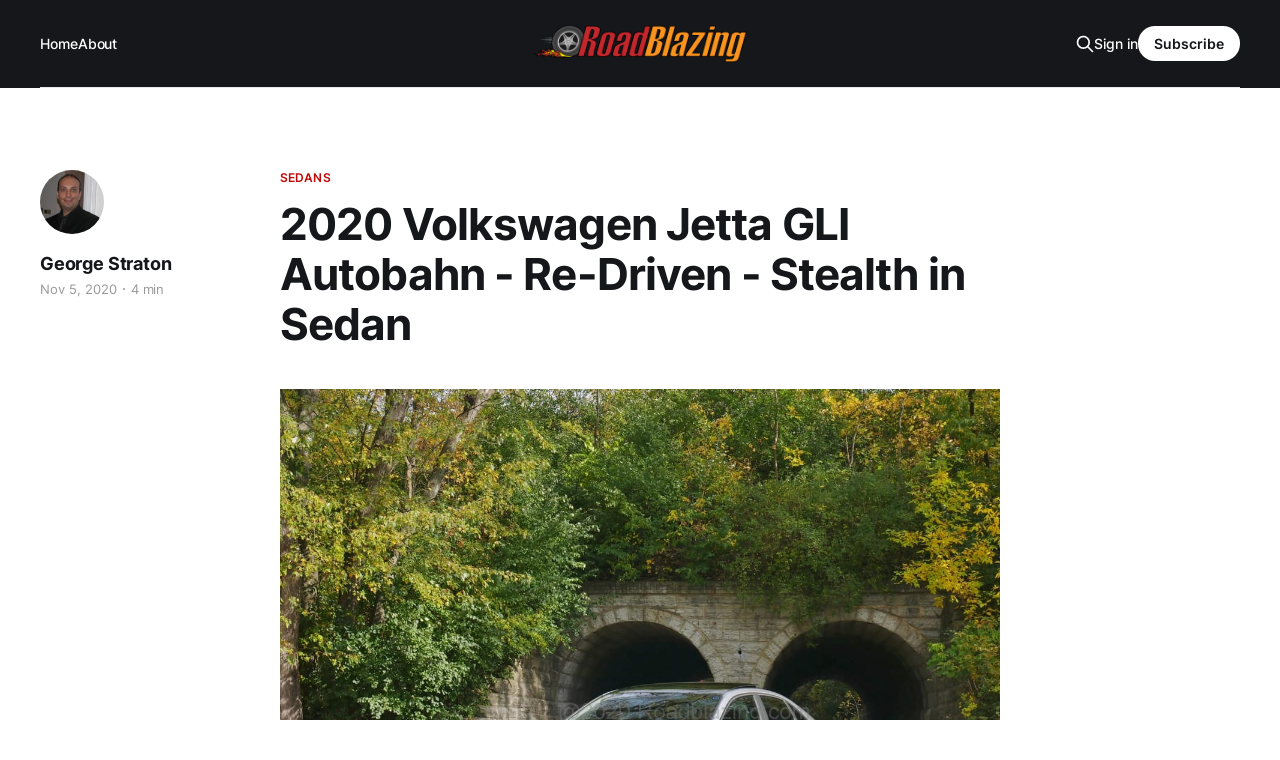

--- FILE ---
content_type: text/html; charset=utf-8
request_url: https://www.roadblazing.com/2020-volkswagen-jetta-gli-autobahn-re-driven-stealth-in-sedan/
body_size: 9015
content:
<!DOCTYPE html>
<html lang="en">

<head>
    <meta charset="utf-8">
    <meta name="viewport" content="width=device-width, initial-scale=1">
    <title>2020 Volkswagen Jetta GLI Autobahn - Re-Driven - Stealth in Sedan</title>
    <link rel="stylesheet" href="https://www.roadblazing.com/assets/built/screen.css?v=e6ecf3a11a">

    <link rel="icon" href="https://www.roadblazing.com/content/images/size/w256h256/2024/05/rb-wheel500.png" type="image/png">
    <link rel="canonical" href="https://www.roadblazing.com/2020-volkswagen-jetta-gli-autobahn-re-driven-stealth-in-sedan/">
    <meta name="referrer" content="no-referrer-when-downgrade">
    
    <meta property="og:site_name" content="RoadBlazing">
    <meta property="og:type" content="article">
    <meta property="og:title" content="2020 Volkswagen Jetta GLI Autobahn - Re-Driven - Stealth in Sedan">
    <meta property="og:description" content="ALL THE BAHN BURNING STEALTH YOU MIGHT EVER NEED:  How could Volkswagen possibly improve on an MQB revamped Mk. 7 Jetta GLI hot compact sedan newly introduced last year? Very simply it&#x27;s been accomplished by fitting DCC variable electronic damping, previously exclusive to last year&#x27;s 35th Anniversary Edition, to the">
    <meta property="og:url" content="https://www.roadblazing.com/2020-volkswagen-jetta-gli-autobahn-re-driven-stealth-in-sedan/">
    <meta property="og:image" content="https://www.roadblazing.com/content/images/size/w1200/2024/05/RB-2020-VW-Jetta-GLI-Autobahn-tunnel-ext-fr-P1910520-bc.jpg">
    <meta property="article:published_time" content="2020-11-05T18:56:00.000Z">
    <meta property="article:modified_time" content="2024-07-01T20:12:07.000Z">
    <meta property="article:tag" content="Sedans">
    
    <meta name="twitter:card" content="summary_large_image">
    <meta name="twitter:title" content="2020 Volkswagen Jetta GLI Autobahn - Re-Driven - Stealth in Sedan">
    <meta name="twitter:description" content="ALL THE BAHN BURNING STEALTH YOU MIGHT EVER NEED:  How could Volkswagen possibly improve on an MQB revamped Mk. 7 Jetta GLI hot compact sedan newly introduced last year? Very simply it&#x27;s been accomplished by fitting DCC variable electronic damping, previously exclusive to last year&#x27;s 35th Anniversary Edition, to the">
    <meta name="twitter:url" content="https://www.roadblazing.com/2020-volkswagen-jetta-gli-autobahn-re-driven-stealth-in-sedan/">
    <meta name="twitter:image" content="https://www.roadblazing.com/content/images/size/w1200/2024/05/RB-2020-VW-Jetta-GLI-Autobahn-tunnel-ext-fr-P1910520-bc.jpg">
    <meta name="twitter:label1" content="Written by">
    <meta name="twitter:data1" content="George Straton">
    <meta name="twitter:label2" content="Filed under">
    <meta name="twitter:data2" content="Sedans">
    <meta property="og:image:width" content="1200">
    <meta property="og:image:height" content="901">
    
    <script type="application/ld+json">
{
    "@context": "https://schema.org",
    "@type": "Article",
    "publisher": {
        "@type": "Organization",
        "name": "RoadBlazing",
        "url": "https://www.roadblazing.com/",
        "logo": {
            "@type": "ImageObject",
            "url": "https://www.roadblazing.com/content/images/2024/05/rb-logo500x92.png"
        }
    },
    "author": {
        "@type": "Person",
        "name": "George Straton",
        "image": {
            "@type": "ImageObject",
            "url": "https://www.gravatar.com/avatar/ff184b0664a19ec779adab7850a6080b?s=250&r=x&d=mp",
            "width": 250,
            "height": 250
        },
        "url": "https://www.roadblazing.com/author/george/",
        "sameAs": []
    },
    "headline": "2020 Volkswagen Jetta GLI Autobahn - Re-Driven - Stealth in Sedan",
    "url": "https://www.roadblazing.com/2020-volkswagen-jetta-gli-autobahn-re-driven-stealth-in-sedan/",
    "datePublished": "2020-11-05T18:56:00.000Z",
    "dateModified": "2024-07-01T20:12:07.000Z",
    "image": {
        "@type": "ImageObject",
        "url": "https://www.roadblazing.com/content/images/size/w1200/2024/05/RB-2020-VW-Jetta-GLI-Autobahn-tunnel-ext-fr-P1910520-bc.jpg",
        "width": 1200,
        "height": 901
    },
    "keywords": "Sedans",
    "description": "ALL THE BAHN BURNING STEALTH YOU MIGHT EVER NEED:  How could Volkswagen possibly improve on an MQB revamped Mk. 7 Jetta GLI hot compact sedan newly introduced last year? Very simply it&#x27;s been accomplished by fitting DCC variable electronic damping, previously exclusive to last year&#x27;s 35th Anniversary Edition, to the top trim Autobahn trim. The new found ability to vary ride stiffness in addition to artificially adjusting piped in cabin exhaust sound, and the extravagance of a Digital Cockpit bec",
    "mainEntityOfPage": "https://www.roadblazing.com/2020-volkswagen-jetta-gli-autobahn-re-driven-stealth-in-sedan/"
}
    </script>

    <meta name="generator" content="Ghost 6.16">
    <link rel="alternate" type="application/rss+xml" title="RoadBlazing" href="https://www.roadblazing.com/rss/">
    <script defer src="https://cdn.jsdelivr.net/ghost/portal@~2.58/umd/portal.min.js" data-i18n="true" data-ghost="https://www.roadblazing.com/" data-key="058003eff974522011e9ace08d" data-api="https://roadblazing.ghost.io/ghost/api/content/" data-locale="en" crossorigin="anonymous"></script><style id="gh-members-styles">.gh-post-upgrade-cta-content,
.gh-post-upgrade-cta {
    display: flex;
    flex-direction: column;
    align-items: center;
    font-family: -apple-system, BlinkMacSystemFont, 'Segoe UI', Roboto, Oxygen, Ubuntu, Cantarell, 'Open Sans', 'Helvetica Neue', sans-serif;
    text-align: center;
    width: 100%;
    color: #ffffff;
    font-size: 16px;
}

.gh-post-upgrade-cta-content {
    border-radius: 8px;
    padding: 40px 4vw;
}

.gh-post-upgrade-cta h2 {
    color: #ffffff;
    font-size: 28px;
    letter-spacing: -0.2px;
    margin: 0;
    padding: 0;
}

.gh-post-upgrade-cta p {
    margin: 20px 0 0;
    padding: 0;
}

.gh-post-upgrade-cta small {
    font-size: 16px;
    letter-spacing: -0.2px;
}

.gh-post-upgrade-cta a {
    color: #ffffff;
    cursor: pointer;
    font-weight: 500;
    box-shadow: none;
    text-decoration: underline;
}

.gh-post-upgrade-cta a:hover {
    color: #ffffff;
    opacity: 0.8;
    box-shadow: none;
    text-decoration: underline;
}

.gh-post-upgrade-cta a.gh-btn {
    display: block;
    background: #ffffff;
    text-decoration: none;
    margin: 28px 0 0;
    padding: 8px 18px;
    border-radius: 4px;
    font-size: 16px;
    font-weight: 600;
}

.gh-post-upgrade-cta a.gh-btn:hover {
    opacity: 0.92;
}</style>
    <script defer src="https://cdn.jsdelivr.net/ghost/sodo-search@~1.8/umd/sodo-search.min.js" data-key="058003eff974522011e9ace08d" data-styles="https://cdn.jsdelivr.net/ghost/sodo-search@~1.8/umd/main.css" data-sodo-search="https://roadblazing.ghost.io/" data-locale="en" crossorigin="anonymous"></script>
    
    <link href="https://www.roadblazing.com/webmentions/receive/" rel="webmention">
    <script defer src="/public/cards.min.js?v=e6ecf3a11a"></script>
    <link rel="stylesheet" type="text/css" href="/public/cards.min.css?v=e6ecf3a11a">
    <script defer src="/public/comment-counts.min.js?v=e6ecf3a11a" data-ghost-comments-counts-api="https://www.roadblazing.com/members/api/comments/counts/"></script>
    <script defer src="/public/member-attribution.min.js?v=e6ecf3a11a"></script><style>:root {--ghost-accent-color: #c00a0a;}</style>
    <script defer data-domain="roadblazing.com" src="https://plausible.io/js/script.js"></script>

<!-- Google Tag Manager -->
<script>(function(w,d,s,l,i){w[l]=w[l]||[];w[l].push({'gtm.start':
new Date().getTime(),event:'gtm.js'});var f=d.getElementsByTagName(s)[0],
j=d.createElement(s),dl=l!='dataLayer'?'&l='+l:'';j.async=true;j.src=
'https://www.googletagmanager.com/gtm.js?id='+i+dl;f.parentNode.insertBefore(j,f);
})(window,document,'script','dataLayer','GTM-TS24D6WZ');</script>
<!-- End Google Tag Manager -->

<!-- Google Tag Manager (noscript) -->
<noscript><iframe src="https://www.googletagmanager.com/ns.html?id=GTM-TS24D6WZ"
height="0" width="0" style="display:none;visibility:hidden"></iframe></noscript>
<!-- End Google Tag Manager (noscript) -->
</head>

<body class="post-template tag-sedans is-head-middle-logo has-serif-body is-head-dark">
<div class="gh-site">

    <header id="gh-head" class="gh-head gh-outer">
        <div class="gh-head-inner gh-inner">
            <div class="gh-head-brand">
                <div class="gh-head-brand-wrapper">
                    
                    <a class="gh-head-logo" href="https://www.roadblazing.com">
                            <img src="https://www.roadblazing.com/content/images/2024/05/rb-logo500x92.png" alt="RoadBlazing">
                    </a>
                    
                </div>
                <button class="gh-search gh-icon-btn" aria-label="Search this site" data-ghost-search><svg xmlns="http://www.w3.org/2000/svg" fill="none" viewBox="0 0 24 24" stroke="currentColor" stroke-width="2" width="20" height="20"><path stroke-linecap="round" stroke-linejoin="round" d="M21 21l-6-6m2-5a7 7 0 11-14 0 7 7 0 0114 0z"></path></svg></button>
                <button class="gh-burger"></button>
            </div>

            <nav class="gh-head-menu">
                <ul class="nav">
    <li class="nav-home"><a href="https://www.roadblazing.com/">Home</a></li>
    <li class="nav-about"><a href="https://www.roadblazing.com/about/">About</a></li>
</ul>

            </nav>

            <div class="gh-head-actions">
                    <button class="gh-search gh-icon-btn" aria-label="Search this site" data-ghost-search><svg xmlns="http://www.w3.org/2000/svg" fill="none" viewBox="0 0 24 24" stroke="currentColor" stroke-width="2" width="20" height="20"><path stroke-linecap="round" stroke-linejoin="round" d="M21 21l-6-6m2-5a7 7 0 11-14 0 7 7 0 0114 0z"></path></svg></button>
                    <div class="gh-head-members">
                                <a class="gh-head-link" href="#/portal/signin" data-portal="signin">Sign in</a>
                                <a class="gh-head-btn gh-btn gh-primary-btn" href="#/portal/signup" data-portal="signup">Subscribe</a>
                    </div>
            </div>
        </div>
    </header>

    
<main class="gh-main">
        <article class="gh-article post tag-sedans">

            <header class="gh-article-header gh-canvas">
                    <a class="gh-article-tag" href="https://www.roadblazing.com/tag/sedans/">Sedans</a>

                <h1 class="gh-article-title">2020 Volkswagen Jetta GLI Autobahn - Re-Driven - Stealth in Sedan</h1>

                    <aside class="gh-article-sidebar">

        <div class="gh-author-image-list">
                <a class="gh-author-image" href="/author/george/">
                        <img src="https://www.gravatar.com/avatar/ff184b0664a19ec779adab7850a6080b?s&#x3D;250&amp;r&#x3D;x&amp;d&#x3D;mp" alt="George Straton">
                </a>
        </div>

        <div class="gh-author-name-list">
                <h4 class="gh-author-name">
                    <a href="/author/george/">George Straton</a>
                </h4>
                
        </div>

        <div class="gh-article-meta">
            <div class="gh-article-meta-inner">
                <time class="gh-article-date" datetime="2020-11-05">Nov 5, 2020</time>
                    <span class="gh-article-meta-sep"></span>
                    <span class="gh-article-length">4 min</span>
            </div>
        </div>

    </aside>


                    <figure class="gh-article-image">
        <img
            srcset="/content/images/size/w300/2024/05/RB-2020-VW-Jetta-GLI-Autobahn-tunnel-ext-fr-P1910520-bc.jpg 300w,
                    /content/images/size/w720/2024/05/RB-2020-VW-Jetta-GLI-Autobahn-tunnel-ext-fr-P1910520-bc.jpg 720w,
                    /content/images/size/w960/2024/05/RB-2020-VW-Jetta-GLI-Autobahn-tunnel-ext-fr-P1910520-bc.jpg 960w,
                    /content/images/size/w1200/2024/05/RB-2020-VW-Jetta-GLI-Autobahn-tunnel-ext-fr-P1910520-bc.jpg 1200w,
                    /content/images/size/w2000/2024/05/RB-2020-VW-Jetta-GLI-Autobahn-tunnel-ext-fr-P1910520-bc.jpg 2000w"
            sizes="(max-width: 1200px) 100vw, 1200px"
            src="/content/images/size/w1200/2024/05/RB-2020-VW-Jetta-GLI-Autobahn-tunnel-ext-fr-P1910520-bc.jpg"
            alt="2020 Volkswagen Jetta GLI Autobahn - Re-Driven - Stealth in Sedan"
        >
            <figcaption><b><strong style="white-space: pre-wrap;">2020 Volkswagen Jetta GLI Autobah</strong></b><span style="white-space: pre-wrap;">n: dapper Q-Ship sport sedan version of Golf GTI</span></figcaption>
    </figure>
            </header>

            <section class="gh-content gh-canvas">
                <h3 id="[base64]"><em>ALL THE BAHN BURNING STEALTH YOU MIGHT EVER NEED:&nbsp;</em> How could Volkswagen possibly improve on an MQB revamped Mk. 7 Jetta GLI hot compact sedan newly introduced last year? Very simply it's been accomplished by fitting DCC variable electronic damping, previously exclusive to last year's 35th Anniversary Edition, to the top trim Autobahn trim. The new found ability to vary ride stiffness in addition to artificially adjusting piped in cabin exhaust sound, and the extravagance of a Digital Cockpit beckons Roadblazing.com editors for a Re-Drive of&nbsp; "<em>the People's Teutonic Hot Compact Sedan [that] is [a] Autobahn Wolf in Sheep's Clothing</em>."</h3><h4 id="2020-vw-jetta-gli-autobahn-driving-hits"><em><u>2020 VW Jetta GLI Autobahn Driving Hits:</u></em></h4><ul><li>7-speed DSG automated gearbox cruises smooth, bangs off solid shifts on demand</li></ul><figure class="kg-card kg-image-card kg-card-hascaption"><img src="https://www.roadblazing.com/content/images/wordpress/2020/11/RB-2020-VW-Jetta-GLI-Autobahn-drive-cockpit-sport-P1910391-bc.jpg" class="kg-image" alt="2020 Volkswagen Jetta GLI Autobahn: Digital gauge cluster and sports display on the 8.0&quot; touch LCD infotainment screen" loading="lazy" width="2000" height="1501" srcset="https://www.roadblazing.com/content/images/size/w600/wordpress/2020/11/RB-2020-VW-Jetta-GLI-Autobahn-drive-cockpit-sport-P1910391-bc.jpg 600w, https://www.roadblazing.com/content/images/size/w1000/wordpress/2020/11/RB-2020-VW-Jetta-GLI-Autobahn-drive-cockpit-sport-P1910391-bc.jpg 1000w, https://www.roadblazing.com/content/images/size/w1600/wordpress/2020/11/RB-2020-VW-Jetta-GLI-Autobahn-drive-cockpit-sport-P1910391-bc.jpg 1600w, https://www.roadblazing.com/content/images/wordpress/2020/11/RB-2020-VW-Jetta-GLI-Autobahn-drive-cockpit-sport-P1910391-bc.jpg 2250w" sizes="(min-width: 720px) 720px"><figcaption><span style="white-space: pre-wrap;">2020 Volkswagen Jetta GLI Autobahn: Digital gauge cluster and sports display on the 8.0" touch LCD infotainment screen</span></figcaption></figure><ul><li>Torque spewing latest generation of massaged turbocharged VW EA 888, with little lag</li><li>Soundaktor sport engine sound enhancement at wide open throttle</li><li>29 combined miles per gallon in a genuine hot sedan</li><li>XDS limited slip front differential</li><li>Makes the 228 horsepower on 87 regular octane gas</li><li>435 miles fuel tank range</li><li>MQB platform permits tauter body control</li><li>The only way to have an independent rear suspension on a Mk. 7 Jetta</li><li>DCC variable damping ranges from autocross taut to forgiving comfort</li><li>sticky Hankook Ventus Y-speed rated all-season rubber</li><li>Cabin impressively immune to road &amp; drivetrain noise</li></ul><h4 id="2020-vw-jetta-gli-autobahn-driving-misses"><em><u>2020 VW Jetta GLI Autobahn Driving Misses</u>:</em></h4><ul><li>Steering road feel</li><li>More linear steering wind in Sport setting</li><li>Less brake dive</li><li>Soundaktor low speed audio engine sound enhancement brittle and fake</li></ul><h4 id="what-it-has-got"><em><u>What It Has Got</u>:</em></h4><figure class="kg-card kg-image-card kg-card-hascaption"><img src="https://www.roadblazing.com/content/images/wordpress/2020/11/RB-2020-VW-Jetta-GLI-Autobahn-lighthouse-ext-fr-P1910544-bc.jpg" class="kg-image" alt="2020 Volkswagen Jetta GLI Autobahn: Road wolf wearing sedan sheep's clothing at Milwaukee's North Point Lighthouse" loading="lazy" width="2000" height="1501" srcset="https://www.roadblazing.com/content/images/size/w600/wordpress/2020/11/RB-2020-VW-Jetta-GLI-Autobahn-lighthouse-ext-fr-P1910544-bc.jpg 600w, https://www.roadblazing.com/content/images/size/w1000/wordpress/2020/11/RB-2020-VW-Jetta-GLI-Autobahn-lighthouse-ext-fr-P1910544-bc.jpg 1000w, https://www.roadblazing.com/content/images/size/w1600/wordpress/2020/11/RB-2020-VW-Jetta-GLI-Autobahn-lighthouse-ext-fr-P1910544-bc.jpg 1600w, https://www.roadblazing.com/content/images/wordpress/2020/11/RB-2020-VW-Jetta-GLI-Autobahn-lighthouse-ext-fr-P1910544-bc.jpg 2250w" sizes="(min-width: 720px) 720px"><figcaption><span style="white-space: pre-wrap;">2020 Volkswagen Jetta GLI Autobahn: Road wolf wearing sedan sheep's clothing at Milwaukee's North Point Lighthouse</span></figcaption></figure><ul><li><u>Pricin</u>g: <em>from</em> <strong>$27,165</strong> (incl. destination) for a 6-speed manual <strong>2020 Volkswagen Jetta GLI&nbsp;</strong><ul><li>$119 / horsepower</li><li>The tested <em>über</em> trim <strong>2020 VW Jetta GLI Autobahn DCT,</strong> w 7-speed automated dual clutch transaxle, tops out at <strong>$31,665</strong></li></ul></li><li>Expressive wide hood valleys, eggcrate grille, trapezoid dual exhaust cutouts</li><li>Expanded body coloring and racy red grille stripe and <strong>GLI</strong> fender emblems</li></ul><figure class="kg-card kg-image-card kg-card-hascaption"><img src="https://www.roadblazing.com/content/images/wordpress/2020/11/RB-2020-VW-Jetta-GLI-Autobahn-ext-fender-badge-P1910512-bc.jpg" class="kg-image" alt="2020 Volkswagen Jetta GLI Autobahn: subtly racy red &quot;GLI&quot; fender badging" loading="lazy" width="2000" height="1501" srcset="https://www.roadblazing.com/content/images/size/w600/wordpress/2020/11/RB-2020-VW-Jetta-GLI-Autobahn-ext-fender-badge-P1910512-bc.jpg 600w, https://www.roadblazing.com/content/images/size/w1000/wordpress/2020/11/RB-2020-VW-Jetta-GLI-Autobahn-ext-fender-badge-P1910512-bc.jpg 1000w, https://www.roadblazing.com/content/images/size/w1600/wordpress/2020/11/RB-2020-VW-Jetta-GLI-Autobahn-ext-fender-badge-P1910512-bc.jpg 1600w, https://www.roadblazing.com/content/images/wordpress/2020/11/RB-2020-VW-Jetta-GLI-Autobahn-ext-fender-badge-P1910512-bc.jpg 2250w" sizes="(min-width: 720px) 720px"><figcaption><span style="white-space: pre-wrap;">2020 Volkswagen Jetta GLI Autobahn: subtly racy red "GLI" fender badging</span></figcaption></figure><ul><li>Accommodates 5 adults &amp; 14 cubic feet of their trunk junk</li><li>Above par standard feature set<ul><li>Power windows, 4 x auto up/ down, power locks, tilt &amp; telescoping steering wheel, air conditioning, rear window defogger, heated side mirrors, auto dimming rear view mirrors, illuminated dual vanity sun visors, overhead retracting sunglasses bin, 2nd Row reading lights</li><li>6 speaker, 160W HD radio streaming audio, Android Auto, Apple CarPlay and MirrorLink phone projection, Bluetooth, USB-C x 2</li></ul></li><li>Android Auto, Apple CarPlay and MirrorLink phone projection standard</li><li>Acceptably good safety features &amp; ratings<ul><li>IIHS Good across the board</li></ul></li><li>Driver assist tech included on lower trims (SE)<ul><li>Collision avoidance pre-braking, blind spot &amp; rear cross traffic warning</li></ul></li><li>4 year / 50,000 miles bumper to bumper warranty includes 2 years maintenance</li></ul><h4 id="what-it-has-not-or-not-preferred"><em><u>What It Has Not (or Not Preferred)</u>:</em><br></h4><ul><li>No native navigation</li><li>No leather seating</li><li>Seat cushions too firm</li><li>Seat cushions too short</li><li>Fixed rear seat headrests</li><li>No sliding front center armrest</li><li>Apogee of cabin finish austerity<ul><li>Exposed door frames</li><li>Chintzy appearing standard gauges</li><li>Lacks base VW <a href="https://www.roadblazing.com/2019-volkswagen-golf-se-bottom-line-review/">Golf's</a> felt lined door pockets and harmonious panel fit</li></ul></li><li>Infotainment settings and instrument panel illumination locked out when in motion</li><li>Lacks Jetta 1.5T ADAS lane keep assist, adaptive cruise control, forward collision avoidance, rear cross traffic warning</li><li>2 years / 22k miles shorter warranty from 2019 MY</li></ul><h4 id="new-to-jetta-gli-autobahn-for-2020-my"><em><u>NEW to Jetta GLI Autobahn for 2020 MY</u></em>:</h4><figure class="kg-card kg-image-card kg-card-hascaption"><img src="https://www.roadblazing.com/content/images/wordpress/2020/11/RB-2020-VW-Jetta-GLI-Autobahn-drive-modes-custom-P1910607-bc.jpg" class="kg-image" alt="2020 Volkswagen Jetta GLI Autobahn: Dynamic Chassis Control variably firms up handling for track and smooths damping on street" loading="lazy" width="2000" height="1501" srcset="https://www.roadblazing.com/content/images/size/w600/wordpress/2020/11/RB-2020-VW-Jetta-GLI-Autobahn-drive-modes-custom-P1910607-bc.jpg 600w, https://www.roadblazing.com/content/images/size/w1000/wordpress/2020/11/RB-2020-VW-Jetta-GLI-Autobahn-drive-modes-custom-P1910607-bc.jpg 1000w, https://www.roadblazing.com/content/images/size/w1600/wordpress/2020/11/RB-2020-VW-Jetta-GLI-Autobahn-drive-modes-custom-P1910607-bc.jpg 1600w, https://www.roadblazing.com/content/images/wordpress/2020/11/RB-2020-VW-Jetta-GLI-Autobahn-drive-modes-custom-P1910607-bc.jpg 2250w" sizes="(min-width: 720px) 720px"><figcaption><span style="white-space: pre-wrap;">2020 Volkswagen Jetta GLI Autobahn: Dynamic Chassis Control variably firms up handling for track and smooths damping on street</span></figcaption></figure><ul><li>Dynamic Chassis Control (DCC) variable damping suspension formerly exclusive to 2019 35th Anniversary GLI</li></ul><h4 id="standout-cool-2020-jetta-gli-autobahn-features"><em><u>Standout Cool 2020 JETTA GLI Autobahn Feature(s)</u></em>:</h4><ul><li>Digital Cockpit configurable LCD instrument cluster w/ embeddable navigation map</li><li>9-speaker, 400W Beats audio</li><li>Customizable variable night cabin accent illumination</li></ul><figure class="kg-card kg-image-card kg-card-hascaption"><img src="https://www.roadblazing.com/content/images/wordpress/2020/11/RB-2020-VW-Jetta-GLI-Autobahn-night-cockpit-illumination-005c.jpg" class="kg-image" alt="2020 Volkswagen Jetta GLI Autobahn: variable cabin illumination begets pink" loading="lazy" width="2000" height="1873" srcset="https://www.roadblazing.com/content/images/size/w600/wordpress/2020/11/RB-2020-VW-Jetta-GLI-Autobahn-night-cockpit-illumination-005c.jpg 600w, https://www.roadblazing.com/content/images/size/w1000/wordpress/2020/11/RB-2020-VW-Jetta-GLI-Autobahn-night-cockpit-illumination-005c.jpg 1000w, https://www.roadblazing.com/content/images/size/w1600/wordpress/2020/11/RB-2020-VW-Jetta-GLI-Autobahn-night-cockpit-illumination-005c.jpg 1600w, https://www.roadblazing.com/content/images/wordpress/2020/11/RB-2020-VW-Jetta-GLI-Autobahn-night-cockpit-illumination-005c.jpg 2046w" sizes="(min-width: 720px) 720px"><figcaption><span style="white-space: pre-wrap;">2020 Volkswagen Jetta GLI Autobahn: variable cabin illumination begets pink</span></figcaption></figure><ul><li>Climatronic 2-zone climate control</li><li>Heated &amp; cooled front seats, power driver's adjust w/ 3 position memory</li></ul><h4 id="roadblazingcom-says-addition-of-dynamic-chassis-control-is-another-reason-to-sing-the-praises-of-this-road-wolf-wrapped-in-sedan-sheeps-clothing">Roadblazing.com Says: <em>Addition of Dynamic Chassis Control is another reason to sing the praises of this Road Wolf Wrapped in Sedan Sheep's Clothing</em>.</h4><figure class="kg-card kg-image-card kg-card-hascaption"><img src="https://www.roadblazing.com/content/images/wordpress/2020/11/RB-2020-VW-Jetta-GLI-Autobahn-tunnel-ext-rr-P1910507-bc.jpg" class="kg-image" alt="2020 Volkswagen Jetta GLI Autobahn" loading="lazy" width="2000" height="1501" srcset="https://www.roadblazing.com/content/images/size/w600/wordpress/2020/11/RB-2020-VW-Jetta-GLI-Autobahn-tunnel-ext-rr-P1910507-bc.jpg 600w, https://www.roadblazing.com/content/images/size/w1000/wordpress/2020/11/RB-2020-VW-Jetta-GLI-Autobahn-tunnel-ext-rr-P1910507-bc.jpg 1000w, https://www.roadblazing.com/content/images/size/w1600/wordpress/2020/11/RB-2020-VW-Jetta-GLI-Autobahn-tunnel-ext-rr-P1910507-bc.jpg 1600w, https://www.roadblazing.com/content/images/wordpress/2020/11/RB-2020-VW-Jetta-GLI-Autobahn-tunnel-ext-rr-P1910507-bc.jpg 2250w" sizes="(min-width: 720px) 720px"><figcaption><span style="white-space: pre-wrap;">2020 Volkswagen Jetta GLI Autobahn</span></figcaption></figure><p></p><figure class="kg-card kg-bookmark-card"><a class="kg-bookmark-container" href="https://www.roadblazing.com/2019-volkswagen-jetta-gli-bottom-line-review/"><div class="kg-bookmark-content"><div class="kg-bookmark-title">2019 Volkswagen Jetta GLI - Bottom Line Review</div><div class="kg-bookmark-description">JET STREAM, February 2019: North American meteorologists scurried to plot the Polar Jet Stream, east to west flowing winds at altitudes between 30,000 and 40,000 feet, just below the Northern Hemisphere tropopause, as it rained brutal icy conditions down from the North Pole. JETTA STREAM, February 2019: Volkswagen</div><div class="kg-bookmark-metadata"><img class="kg-bookmark-icon" src="https://www.roadblazing.com/content/images/size/w256h256/2024/05/rb-wheel500.png" alt=""><span class="kg-bookmark-author">RoadBlazing</span><span class="kg-bookmark-publisher">George Straton</span></div></div><div class="kg-bookmark-thumbnail"><img src="https://www.roadblazing.com/content/images/size/w1200/2024/05/RB-2019-Volkswagen-Jetta-GLI-Calatrava-ext-fr-P1480831-ab.jpg" alt=""></div></a></figure><p></p>
            </section>

        </article>

                <div class="gh-read-next gh-canvas">
                <section class="gh-pagehead">
                    <h4 class="gh-pagehead-title">Read next</h4>
                </section>

                <div class="gh-topic gh-topic-grid">
                    <div class="gh-topic-content">
                            <article class="gh-card post">
    <a class="gh-card-link" href="/2026-volkswagen-jetta-gli-manual-re-driven-with-stick-review/">
            <figure class="gh-card-image">
                <img
                    srcset="/content/images/size/w300/2026/01/RB-2026-Volkswagen-Jetta-GLI-Autobahn-Manual-ext-fr-L-P3240733-abc-3.jpg 300w,
                            /content/images/size/w720/2026/01/RB-2026-Volkswagen-Jetta-GLI-Autobahn-Manual-ext-fr-L-P3240733-abc-3.jpg 720w,
                            /content/images/size/w960/2026/01/RB-2026-Volkswagen-Jetta-GLI-Autobahn-Manual-ext-fr-L-P3240733-abc-3.jpg 960w,
                            /content/images/size/w1200/2026/01/RB-2026-Volkswagen-Jetta-GLI-Autobahn-Manual-ext-fr-L-P3240733-abc-3.jpg 1200w,
                            /content/images/size/w2000/2026/01/RB-2026-Volkswagen-Jetta-GLI-Autobahn-Manual-ext-fr-L-P3240733-abc-3.jpg 2000w"
                    sizes="(max-width: 1200px) 100vw, 1200px"
                    src="/content/images/size/w720/2026/01/RB-2026-Volkswagen-Jetta-GLI-Autobahn-Manual-ext-fr-L-P3240733-abc-3.jpg"
                    alt="2026 Volkswagen Jetta GLI Autobahn Manual exterior Kings Red"
                >
            </figure>

        <div class="gh-card-wrapper">
            <header class="gh-card-header">
                <h3 class="gh-card-title">2026 Volkswagen Jetta GLI Manual - Re- Driven With Stick Review</h3>
            </header>

                    <div class="gh-card-excerpt">Three pedal sport compact cars have become nearly as ubiquitous as unicorns. Once the gateway for economy car driving, two-footed, two handed operation simply doesn&#39;t fit into the evolved interpretation of A to B transportation.

Performance sport compact hatches sold in the United States, with manual transmissions, can</div>

            <footer class="gh-card-footer">
                <span class="gh-card-author">George Straton</span>
                <time class="gh-card-date" datetime="2026-01-28">Jan 28, 2026</time>
                    <script
    data-ghost-comment-count="6975adb21698830001ecf827"
    data-ghost-comment-count-empty=""
    data-ghost-comment-count-singular="comment"
    data-ghost-comment-count-plural="comments"
    data-ghost-comment-count-tag="span"
    data-ghost-comment-count-class-name="gh-card-comments"
    data-ghost-comment-count-autowrap="true"
>
</script>
            </footer>
        </div>
    </a>
</article>                            <article class="gh-card post">
    <a class="gh-card-link" href="/2026-mazda-3-2-5-s-carbon-edition-sedan-awd-whats-new-review/">
            <figure class="gh-card-image">
                <img
                    srcset="/content/images/size/w300/2025/11/RB-2026-Mazda3-2.5-S-Carbon-AWD-Sedan-ext-fr-L-P3210829-abc.jpg 300w,
                            /content/images/size/w720/2025/11/RB-2026-Mazda3-2.5-S-Carbon-AWD-Sedan-ext-fr-L-P3210829-abc.jpg 720w,
                            /content/images/size/w960/2025/11/RB-2026-Mazda3-2.5-S-Carbon-AWD-Sedan-ext-fr-L-P3210829-abc.jpg 960w,
                            /content/images/size/w1200/2025/11/RB-2026-Mazda3-2.5-S-Carbon-AWD-Sedan-ext-fr-L-P3210829-abc.jpg 1200w,
                            /content/images/size/w2000/2025/11/RB-2026-Mazda3-2.5-S-Carbon-AWD-Sedan-ext-fr-L-P3210829-abc.jpg 2000w"
                    sizes="(max-width: 1200px) 100vw, 1200px"
                    src="/content/images/size/w720/2025/11/RB-2026-Mazda3-2.5-S-Carbon-AWD-Sedan-ext-fr-L-P3210829-abc.jpg"
                    alt="2026 Mazda 3 2.5 S Carbon Sedan AWD exterior"
                >
            </figure>

        <div class="gh-card-wrapper">
            <header class="gh-card-header">
                <h3 class="gh-card-title">2026 Mazda 3 2.5 S Carbon Edition Sedan AWD - What&#x27;s New Review</h3>
            </header>

                    <div class="gh-card-excerpt">2026 Mazda 3 2.5 Carbon Edition Sedan AWD model year update:


The affordable premium compact sedan, with available all-wheel drive, is becoming the rarer bird on the current crossover sport utility dominated American road-scape. When that car comes from smaller volume Japanese automaker Mazda, it will frequently be gobbling</div>

            <footer class="gh-card-footer">
                <span class="gh-card-author">George Straton</span>
                <time class="gh-card-date" datetime="2025-11-28">Nov 28, 2025</time>
                    <script
    data-ghost-comment-count="691e29ed7ed0df00010280e1"
    data-ghost-comment-count-empty=""
    data-ghost-comment-count-singular="comment"
    data-ghost-comment-count-plural="comments"
    data-ghost-comment-count-tag="span"
    data-ghost-comment-count-class-name="gh-card-comments"
    data-ghost-comment-count-autowrap="true"
>
</script>
            </footer>
        </div>
    </a>
</article>                            <article class="gh-card post">
    <a class="gh-card-link" href="/2025-lexus-es-350-f-sport-handling-re-tuned-newly-driven-review/">
            <figure class="gh-card-image">
                <img
                    srcset="/content/images/size/w300/2025/08/RB-2025-Lexus-ES-350-F-Sport-Handling-ext-fr-L-P3130811-abc.jpg 300w,
                            /content/images/size/w720/2025/08/RB-2025-Lexus-ES-350-F-Sport-Handling-ext-fr-L-P3130811-abc.jpg 720w,
                            /content/images/size/w960/2025/08/RB-2025-Lexus-ES-350-F-Sport-Handling-ext-fr-L-P3130811-abc.jpg 960w,
                            /content/images/size/w1200/2025/08/RB-2025-Lexus-ES-350-F-Sport-Handling-ext-fr-L-P3130811-abc.jpg 1200w,
                            /content/images/size/w2000/2025/08/RB-2025-Lexus-ES-350-F-Sport-Handling-ext-fr-L-P3130811-abc.jpg 2000w"
                    sizes="(max-width: 1200px) 100vw, 1200px"
                    src="/content/images/size/w720/2025/08/RB-2025-Lexus-ES-350-F-Sport-Handling-ext-fr-L-P3130811-abc.jpg"
                    alt="2025 Lexus ES 350 F-Sport Handling exterior"
                >
            </figure>

        <div class="gh-card-wrapper">
            <header class="gh-card-header">
                <h3 class="gh-card-title">2025 Lexus ES 350 F-Sport Handling - Re- Tuned, Newly Driven Review</h3>
            </header>

                    <div class="gh-card-excerpt">OUTGOING ELEGANT SEDAN EFFED UP: When the chapter is written about progression of late 20th / early 21st century luxury executive sedan in America, the Lexus ES is certain to figure prominently. Not the least of reasons is that the &quot;Elegant Sedan&quot; sprung the &quot;Radiant X&quot; crossover</div>

            <footer class="gh-card-footer">
                <span class="gh-card-author">George Straton</span>
                <time class="gh-card-date" datetime="2025-09-18">Sep 18, 2025</time>
                    <script
    data-ghost-comment-count="689d59fbc989c9000129656d"
    data-ghost-comment-count-empty=""
    data-ghost-comment-count-singular="comment"
    data-ghost-comment-count-plural="comments"
    data-ghost-comment-count-tag="span"
    data-ghost-comment-count-class-name="gh-card-comments"
    data-ghost-comment-count-autowrap="true"
>
</script>
            </footer>
        </div>
    </a>
</article>                    </div>
                </div>
            </div>

                <div class="gh-comments gh-read-next gh-canvas">
            <section class="gh-pagehead">
                <h4 class="gh-pagehead-title">Comments (<script
    data-ghost-comment-count="663536548c5e8f0001ff6db1"
    data-ghost-comment-count-empty="0"
    data-ghost-comment-count-singular=""
    data-ghost-comment-count-plural=""
    data-ghost-comment-count-tag="span"
    data-ghost-comment-count-class-name=""
    data-ghost-comment-count-autowrap="true"
>
</script>)</h3>
            </section>
            
        <script defer src="https://cdn.jsdelivr.net/ghost/comments-ui@~1.3/umd/comments-ui.min.js" data-locale="en" data-ghost-comments="https://www.roadblazing.com/" data-api="https://roadblazing.ghost.io/ghost/api/content/" data-admin="https://roadblazing.ghost.io/ghost/" data-key="058003eff974522011e9ace08d" data-title="" data-count="false" data-post-id="663536548c5e8f0001ff6db1" data-color-scheme="auto" data-avatar-saturation="60" data-accent-color="#c00a0a" data-comments-enabled="all" data-publication="RoadBlazing" crossorigin="anonymous"></script>
    
        </div>
</main>

    <footer class="gh-foot gh-outer">
        <div class="gh-foot-inner gh-inner">
                <section class="gh-subscribe">
                    <h3 class="gh-subscribe-title">Subscribe to RoadBlazing</h3>
                        <div class="gh-subscribe-description">Don&#x27;t miss out on the latest news. Sign up now to get access to the library of members-only articles.</div>
                    <button class="gh-subscribe-btn gh-btn" data-portal="signup"><svg width="20" height="20" viewBox="0 0 20 20" fill="none" stroke="currentColor" xmlns="http://www.w3.org/2000/svg">
    <path d="M3.33332 3.33334H16.6667C17.5833 3.33334 18.3333 4.08334 18.3333 5.00001V15C18.3333 15.9167 17.5833 16.6667 16.6667 16.6667H3.33332C2.41666 16.6667 1.66666 15.9167 1.66666 15V5.00001C1.66666 4.08334 2.41666 3.33334 3.33332 3.33334Z" stroke-width="1.5" stroke-linecap="round" stroke-linejoin="round"/>
    <path d="M18.3333 5L9.99999 10.8333L1.66666 5" stroke-width="1.5" stroke-linecap="round" stroke-linejoin="round"/>
</svg> Subscribe now</button>
                </section>

            <nav class="gh-foot-menu">
                
            </nav>

            <div class="gh-copyright">
                    RoadBlazing © 2025
            </div>
        </div>
    </footer>

</div>

    <div class="pswp" tabindex="-1" role="dialog" aria-hidden="true">
    <div class="pswp__bg"></div>

    <div class="pswp__scroll-wrap">
        <div class="pswp__container">
            <div class="pswp__item"></div>
            <div class="pswp__item"></div>
            <div class="pswp__item"></div>
        </div>

        <div class="pswp__ui pswp__ui--hidden">
            <div class="pswp__top-bar">
                <div class="pswp__counter"></div>

                <button class="pswp__button pswp__button--close" title="Close (Esc)"></button>
                <button class="pswp__button pswp__button--share" title="Share"></button>
                <button class="pswp__button pswp__button--fs" title="Toggle fullscreen"></button>
                <button class="pswp__button pswp__button--zoom" title="Zoom in/out"></button>

                <div class="pswp__preloader">
                    <div class="pswp__preloader__icn">
                        <div class="pswp__preloader__cut">
                            <div class="pswp__preloader__donut"></div>
                        </div>
                    </div>
                </div>
            </div>

            <div class="pswp__share-modal pswp__share-modal--hidden pswp__single-tap">
                <div class="pswp__share-tooltip"></div>
            </div>

            <button class="pswp__button pswp__button--arrow--left" title="Previous (arrow left)"></button>
            <button class="pswp__button pswp__button--arrow--right" title="Next (arrow right)"></button>

            <div class="pswp__caption">
                <div class="pswp__caption__center"></div>
            </div>
        </div>
    </div>
</div>
<script src="https://www.roadblazing.com/assets/built/main.min.js?v=e6ecf3a11a"></script>



</body>

</html>
